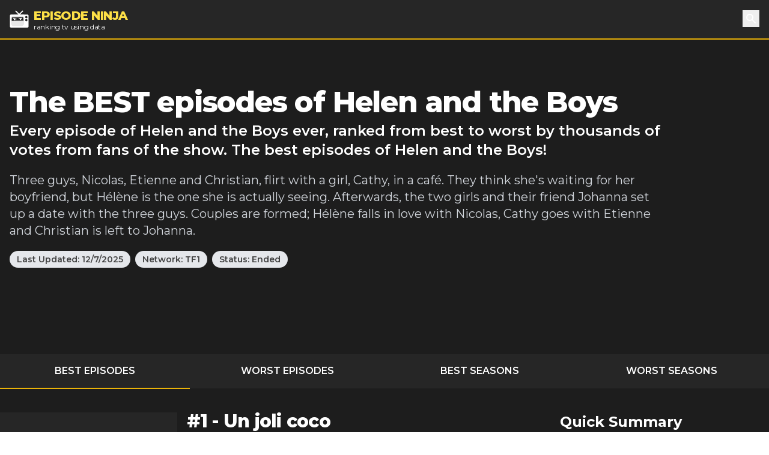

--- FILE ---
content_type: text/html; charset=utf-8
request_url: https://episode.ninja/series/helen-and-the-boys
body_size: 9412
content:
<!DOCTYPE html><html lang="en"><head><title>The BEST episodes of Helen and the Boys | Episode Ninja</title><meta charSet="utf-8"/><meta name="viewport" content="initial-scale=1.0, width=device-width"/><meta name="description" content="Every episode of Helen and the Boys ever, ranked from best to worst by thousands of votes from fans of the show. The best episodes of Helen and the Boys!"/><meta name="og:title" content="The BEST episodes of Helen and the Boys"/><meta name="og:description" content="Every episode of Helen and the Boys ever, ranked from best to worst by thousands of votes from fans of the show. The best episodes of Helen and the Boys!"/><meta name="twitter:title" content="The BEST episodes of Helen and the Boys"/><meta name="twitter:site" content="@theepisodeninja"/><meta name="og:image" content="https://episode.ninja/api/og?title=The%20BEST%20episodes%20of%20Helen%20and%20the%20Boys"/><meta name="twitter:image" content=""/><meta name="twitter:card" content="summary_large_image"/><meta name="fo-verify" content="5dd3759a-536e-43d2-8ca1-0bfeee0cf2ad"/><meta name="next-head-count" content="12"/><script async="" src="https://www.googletagmanager.com/gtag/js?id=G-104SP4S1KF"></script><script>
            window.dataLayer = window.dataLayer || [];
            function gtag(){dataLayer.push(arguments);}
            gtag('js', new Date());
            gtag('config', 'G-104SP4S1KF', {
              page_path: window.location.pathname,
            });
          </script><link rel="preload" href="/_next/static/media/904be59b21bd51cb-s.p.woff2" as="font" type="font/woff2" crossorigin="anonymous" data-next-font="size-adjust"/><link rel="preload" href="/_next/static/css/418f17e018a3aa2c.css" as="style"/><link rel="stylesheet" href="/_next/static/css/418f17e018a3aa2c.css" data-n-g=""/><noscript data-n-css=""></noscript><script defer="" nomodule="" src="/_next/static/chunks/polyfills-42372ed130431b0a.js"></script><script src="/_next/static/chunks/webpack-0394cfaff2b5e9ba.js" defer=""></script><script src="/_next/static/chunks/framework-da2dd65caaea2677.js" defer=""></script><script src="/_next/static/chunks/main-d94dbc1d0f6a7c8a.js" defer=""></script><script src="/_next/static/chunks/pages/_app-e4121494dd5b9ccc.js" defer=""></script><script src="/_next/static/chunks/17-730d0faca4e34a0b.js" defer=""></script><script src="/_next/static/chunks/675-a017e9e2fa25fd0e.js" defer=""></script><script src="/_next/static/chunks/161-ecb69d555b493f1b.js" defer=""></script><script src="/_next/static/chunks/439-5eea4cf54a4c0d7d.js" defer=""></script><script src="/_next/static/chunks/pages/series/%5B...slug%5D-eb90bf0350c55863.js" defer=""></script><script src="/_next/static/SyKuHPH-iDTtSGltLaoZc/_buildManifest.js" defer=""></script><script src="/_next/static/SyKuHPH-iDTtSGltLaoZc/_ssgManifest.js" defer=""></script></head><body><div id="__next"><main class="__className_069ab3"><div class="bg-gray-800"><header><nav class="bg-gray-800 border-b-2 border-yellow-500"><div class="container px-4 mx-auto"><div class="flex items-center justify-between h-16"><div class="flex items-center"><a class="flex items-center flex-shrink-0 text-white mr-6" href="/"><img class="fill-current h-8 w-8 mr-2" src="/logo.svg" alt="Episode Ninja" width="32" height="32"/><div><div class="font-extrabold uppercase text-xl tracking-tight leading-tight text-yellow-300">Episode Ninja</div><small class="tracking-tight leading-none block text-xs">ranking tv using data</small></div></a></div><div class="relative"><button class="text-base text-white font-medium focus:outline-none p-1" id="headlessui-popover-button-undefined" type="button" aria-expanded="false"><svg xmlns="http://www.w3.org/2000/svg" viewBox="0 0 20 20" fill="currentColor" aria-hidden="true" class="h-5 w-5"><path fill-rule="evenodd" d="M8 4a4 4 0 100 8 4 4 0 000-8zM2 8a6 6 0 1110.89 3.476l4.817 4.817a1 1 0 01-1.414 1.414l-4.816-4.816A6 6 0 012 8z" clip-rule="evenodd"></path></svg><span class="sr-only">Search</span></button></div></div></div></nav></header><div class="relative bg-gray-900"><div class="max-w-screen-2xl mx-auto"><div class="relative z-10 pt-4 bg-gray-900 sm:pt-12 lg:w-full lg:pt-20 lg:pr-4"><div class="mx-auto max-w-screen-xl px-4 sm:text-center lg:text-left flex flex-col md:flex-row md:space-x-4"><div class=""><h1 class="text-2xl tracking-tight leading-6 md:leading-8 sm:leading-none font-extrabold sm:text-3xl md:text-4xl lg:text-5xl text-white mb-2">The BEST episodes of Helen and the Boys</h1><h2 class="text-md sm:text-lg md:text-xl lg:text-2xl leading-tight text-white font-semibold">Every episode of Helen and the Boys ever, ranked from best to worst by thousands of votes from fans of the show. The best episodes of Helen and the Boys!</h2><p class="my-3 leading-tight text-sm sm:text-base text-gray-300 sm:my-5 sm:text-lg sm:mx-auto md:text-xl lg:mx-0">Three guys, Nicolas, Etienne and Christian, flirt with a girl, Cathy, in a café. They think she&#x27;s waiting for her boyfriend, but Hélène is the one she is actually seeing. Afterwards, the two girls and their friend Johanna set up a date with the three guys. Couples are formed; Hélène falls in love with Nicolas, Cathy goes with Etienne and Christian is left to Johanna.</p><div class="mb-4"><span class="inline-block bg-gray-200 rounded-full px-3 py-1 text-xs md:text-sm font-semibold text-gray-700 mr-2 mb-2 md:mb-0">Last Updated:<!-- --> <!-- -->12/7/2025</span><a class="inline-block bg-gray-200 rounded-full px-3 py-1 text-xs md:text-sm font-semibold text-gray-700 mr-2" href="/networks/tf1">Network: <!-- -->TF1</a><span class="inline-block bg-gray-200 rounded-full px-3 py-1 text-xs md:text-sm font-semibold text-gray-700 mr-2 mb-2 md:mb-0">Status: <!-- -->Ended</span></div></div><div class="md:w-4/12 md:h-64"><div id="nitro-content-1-mobile" class="mobile-ad md:hidden"></div><div id="nitro-content-1" class="hidden md:block"></div></div></div><div class="container mx-auto h-20 md:h-32"></div></div></div></div><div class="bg-gray-800"><div class="container mx-auto"><ul class="flex text-center uppercase text-white font-semibold text-xs md:text-base"><li class="flex-1 -mb-px mr-1"><a class="block p-2 md:p-4 border-yellow-500 border-b-2" href="/series/helen-and-the-boys">Best Episodes</a></li><li class="flex-1 -mb-px mr-1"><a class="block p-2 md:p-4 border-yellow-500 " href="/series/helen-and-the-boys/worst-episodes">Worst Episodes</a></li><li class="flex-1 mr-1"><a class="block p-2 md:p-4 border-yellow-500 " href="/series/helen-and-the-boys/best-seasons">Best Seasons</a></li><li class="flex-1 -mb-px mr-1"><a class="block p-2 md:p-4 border-yellow-500 " href="/series/helen-and-the-boys/worst-seasons">Worst Seasons</a></li></ul></div></div><div class="bg-gray-900"><div class="container mx-auto pt-4 sm:pt-10"><div class="flex flex-wrap"><div class="w-full lg:flex-1"><div><div class="text-white mb-10 flex flex-wrap sm:-mx-2"><div class="w-full sm:w-1/2 md:w-1/3 sm:px-2"><div class="image-wrapper border-b-2 border-yellow-500 bg-gray-800"><div class="w-full h-[150px] justify-center items-center hidden sm:flex"><img class="fill-current h-8 w-8 mr-2" src="/logo.svg" alt="Episode Ninja" width="64" height="64"/></div></div><div class="bg-gray-800 px-4 md:px-2 py-2 mb-4 md:mb-0 text-lg font-bold leading-none flex content-between"><img src="/star.svg" alt="star" width="18" height="18" class="mr-1"/><div class="pr-2 mr-2 border-r">8.00</div><div class="flex-1">2<!-- --> votes</div><div class="-mr-2" style="display:flex"><button class="-my-2 px-2 bg-gray-200 text-gray-700 font-bold text-sm">Rate Now</button></div></div></div><div class="w-full sm:w-1/2 md:w-2/3 px-6 md:px-2"><h2 class="text-2xl tracking-tight leading-8 sm:leading-none font-extrabold sm:text-3xl mb-0">#<!-- -->1<!-- --> - <!-- -->Un joli coco</h2><h3 class="text-md mb-2"><a class="underline" href="/series/helen-and-the-boys/season-1">Season <!-- -->1</a> <!-- -->- Episode <!-- -->28<!-- --> - Aired<!-- --> <!-- -->6/26/1992</h3><p class="mb-8"></p><span class="text-lg font-bold mr-2">Watch Now:</span><a href="https://www.amazon.com/dp/B0FWY7RWMD?tag=episodeninja-20&amp;linkCode=osi&amp;th=1&amp;psc=1" rel="noopener" class="text-black font-bold py-1 px-3 mr-2 rounded" style="background-color:#ff9900">Amazon</a></div></div></div><div><div class="text-white mb-10 flex flex-wrap sm:-mx-2"><div class="w-full sm:w-1/2 md:w-1/3 sm:px-2"><div class="image-wrapper border-b-2 border-yellow-500 bg-gray-800"><div class="w-full h-[150px] justify-center items-center hidden sm:flex"><img class="fill-current h-8 w-8 mr-2" src="/logo.svg" alt="Episode Ninja" width="64" height="64"/></div></div><div class="bg-gray-800 px-4 md:px-2 py-2 mb-4 md:mb-0 text-lg font-bold leading-none flex content-between"><img src="/star.svg" alt="star" width="18" height="18" class="mr-1"/><div class="pr-2 mr-2 border-r">8.00</div><div class="flex-1">2<!-- --> votes</div><div class="-mr-2" style="display:flex"><button class="-my-2 px-2 bg-gray-200 text-gray-700 font-bold text-sm">Rate Now</button></div></div></div><div class="w-full sm:w-1/2 md:w-2/3 px-6 md:px-2"><h2 class="text-2xl tracking-tight leading-8 sm:leading-none font-extrabold sm:text-3xl mb-0">#<!-- -->2<!-- --> - <!-- -->Les nouveaux</h2><h3 class="text-md mb-2"><a class="underline" href="/series/helen-and-the-boys/season-1">Season <!-- -->1</a> <!-- -->- Episode <!-- -->69<!-- --> - Aired<!-- --> <!-- -->11/16/1992</h3><p class="mb-8"></p><span class="text-lg font-bold mr-2">Watch Now:</span><a href="https://www.amazon.com/dp/B09SG3WL5D?tag=episodeninja-20&amp;linkCode=osi&amp;th=1&amp;psc=1" rel="noopener" class="text-black font-bold py-1 px-3 mr-2 rounded" style="background-color:#ff9900">Amazon</a></div></div></div><div><div class="text-white mb-10 flex flex-wrap sm:-mx-2"><div class="w-full sm:w-1/2 md:w-1/3 sm:px-2"><div class="image-wrapper border-b-2 border-yellow-500 bg-gray-800"><div class="w-full h-[150px] justify-center items-center hidden sm:flex"><img class="fill-current h-8 w-8 mr-2" src="/logo.svg" alt="Episode Ninja" width="64" height="64"/></div></div><div class="bg-gray-800 px-4 md:px-2 py-2 mb-4 md:mb-0 text-lg font-bold leading-none flex content-between"><img src="/star.svg" alt="star" width="18" height="18" class="mr-1"/><div class="pr-2 mr-2 border-r">8.00</div><div class="flex-1">2<!-- --> votes</div><div class="-mr-2" style="display:flex"><button class="-my-2 px-2 bg-gray-200 text-gray-700 font-bold text-sm">Rate Now</button></div></div></div><div class="w-full sm:w-1/2 md:w-2/3 px-6 md:px-2"><h2 class="text-2xl tracking-tight leading-8 sm:leading-none font-extrabold sm:text-3xl mb-0">#<!-- -->3<!-- --> - <!-- -->Une drôle de nouvelle</h2><h3 class="text-md mb-2"><a class="underline" href="/series/helen-and-the-boys/season-1">Season <!-- -->1</a> <!-- -->- Episode <!-- -->15<!-- --> - Aired<!-- --> <!-- -->6/4/1992</h3><p class="mb-8"></p><span class="text-lg font-bold mr-2">Watch Now:</span><a href="https://www.amazon.com/dp/B0B8T44RZZ?tag=episodeninja-20&amp;linkCode=osi&amp;th=1&amp;psc=1" rel="noopener" class="text-black font-bold py-1 px-3 mr-2 rounded" style="background-color:#ff9900">Amazon</a></div></div></div><div><div class="text-white mb-10 flex flex-wrap sm:-mx-2"><div class="w-full sm:w-1/2 md:w-1/3 sm:px-2"><div class="image-wrapper border-b-2 border-yellow-500 bg-gray-800"><div class="w-full h-[150px] justify-center items-center hidden sm:flex"><img class="fill-current h-8 w-8 mr-2" src="/logo.svg" alt="Episode Ninja" width="64" height="64"/></div></div><div class="bg-gray-800 px-4 md:px-2 py-2 mb-4 md:mb-0 text-lg font-bold leading-none flex content-between"><img src="/star.svg" alt="star" width="18" height="18" class="mr-1"/><div class="pr-2 mr-2 border-r">7.50</div><div class="flex-1">2<!-- --> votes</div><div class="-mr-2" style="display:flex"><button class="-my-2 px-2 bg-gray-200 text-gray-700 font-bold text-sm">Rate Now</button></div></div></div><div class="w-full sm:w-1/2 md:w-2/3 px-6 md:px-2"><h2 class="text-2xl tracking-tight leading-8 sm:leading-none font-extrabold sm:text-3xl mb-0">#<!-- -->4<!-- --> - <!-- -->Un ingénieur en or massif</h2><h3 class="text-md mb-2"><a class="underline" href="/series/helen-and-the-boys/season-1">Season <!-- -->1</a> <!-- -->- Episode <!-- -->52<!-- --> - Aired<!-- --> <!-- -->10/16/1992</h3><p class="mb-8"></p><span class="text-lg font-bold mr-2">Watch Now:</span><a href="https://www.amazon.com/dp/B0CZTFYCSF?tag=episodeninja-20&amp;linkCode=osi&amp;th=1&amp;psc=1" rel="noopener" class="text-black font-bold py-1 px-3 mr-2 rounded" style="background-color:#ff9900">Amazon</a></div></div><div class="pt-8 mb-12"><div id="nitro-content-2-mobile" class="mobile-ad md:hidden"></div><div id="nitro-content-2" class="hidden md:block"></div></div></div><div><div class="text-white mb-10 flex flex-wrap sm:-mx-2"><div class="w-full sm:w-1/2 md:w-1/3 sm:px-2"><div class="image-wrapper border-b-2 border-yellow-500 bg-gray-800"><div class="w-full h-[150px] justify-center items-center hidden sm:flex"><img class="fill-current h-8 w-8 mr-2" src="/logo.svg" alt="Episode Ninja" width="64" height="64"/></div></div><div class="bg-gray-800 px-4 md:px-2 py-2 mb-4 md:mb-0 text-lg font-bold leading-none flex content-between"><img src="/star.svg" alt="star" width="18" height="18" class="mr-1"/><div class="pr-2 mr-2 border-r">7.50</div><div class="flex-1">2<!-- --> votes</div><div class="-mr-2" style="display:flex"><button class="-my-2 px-2 bg-gray-200 text-gray-700 font-bold text-sm">Rate Now</button></div></div></div><div class="w-full sm:w-1/2 md:w-2/3 px-6 md:px-2"><h2 class="text-2xl tracking-tight leading-8 sm:leading-none font-extrabold sm:text-3xl mb-0">#<!-- -->5<!-- --> - <!-- -->Une place à prendre</h2><h3 class="text-md mb-2"><a class="underline" href="/series/helen-and-the-boys/season-1">Season <!-- -->1</a> <!-- -->- Episode <!-- -->70<!-- --> - Aired<!-- --> <!-- -->11/17/1992</h3><p class="mb-8"></p></div></div></div><div><div class="text-white mb-10 flex flex-wrap sm:-mx-2"><div class="w-full sm:w-1/2 md:w-1/3 sm:px-2"><div class="image-wrapper border-b-2 border-yellow-500 bg-gray-800"><div class="w-full h-[150px] justify-center items-center hidden sm:flex"><img class="fill-current h-8 w-8 mr-2" src="/logo.svg" alt="Episode Ninja" width="64" height="64"/></div></div><div class="bg-gray-800 px-4 md:px-2 py-2 mb-4 md:mb-0 text-lg font-bold leading-none flex content-between"><img src="/star.svg" alt="star" width="18" height="18" class="mr-1"/><div class="pr-2 mr-2 border-r">7.50</div><div class="flex-1">2<!-- --> votes</div><div class="-mr-2" style="display:flex"><button class="-my-2 px-2 bg-gray-200 text-gray-700 font-bold text-sm">Rate Now</button></div></div></div><div class="w-full sm:w-1/2 md:w-2/3 px-6 md:px-2"><h2 class="text-2xl tracking-tight leading-8 sm:leading-none font-extrabold sm:text-3xl mb-0">#<!-- -->6<!-- --> - <!-- -->La Finlande</h2><h3 class="text-md mb-2"><a class="underline" href="/series/helen-and-the-boys/season-1">Season <!-- -->1</a> <!-- -->- Episode <!-- -->68<!-- --> - Aired<!-- --> <!-- -->11/13/1992</h3><p class="mb-8"></p><span class="text-lg font-bold mr-2">Watch Now:</span><a href="https://www.amazon.com/dp/B0FC3ZMRD3?tag=episodeninja-20&amp;linkCode=osi&amp;th=1&amp;psc=1" rel="noopener" class="text-black font-bold py-1 px-3 mr-2 rounded" style="background-color:#ff9900">Amazon</a></div></div></div><div><div class="text-white mb-10 flex flex-wrap sm:-mx-2"><div class="w-full sm:w-1/2 md:w-1/3 sm:px-2"><div class="image-wrapper border-b-2 border-yellow-500 bg-gray-800"><div class="w-full h-[150px] justify-center items-center hidden sm:flex"><img class="fill-current h-8 w-8 mr-2" src="/logo.svg" alt="Episode Ninja" width="64" height="64"/></div></div><div class="bg-gray-800 px-4 md:px-2 py-2 mb-4 md:mb-0 text-lg font-bold leading-none flex content-between"><img src="/star.svg" alt="star" width="18" height="18" class="mr-1"/><div class="pr-2 mr-2 border-r">7.50</div><div class="flex-1">2<!-- --> votes</div><div class="-mr-2" style="display:flex"><button class="-my-2 px-2 bg-gray-200 text-gray-700 font-bold text-sm">Rate Now</button></div></div></div><div class="w-full sm:w-1/2 md:w-2/3 px-6 md:px-2"><h2 class="text-2xl tracking-tight leading-8 sm:leading-none font-extrabold sm:text-3xl mb-0">#<!-- -->7<!-- --> - <!-- -->Une amie d&#x27;enfance</h2><h3 class="text-md mb-2"><a class="underline" href="/series/helen-and-the-boys/season-1">Season <!-- -->1</a> <!-- -->- Episode <!-- -->64<!-- --> - Aired<!-- --> <!-- -->11/6/1992</h3><p class="mb-8"></p><span class="text-lg font-bold mr-2">Watch Now:</span><a href="https://www.amazon.com/dp/B007QJ90CC?tag=episodeninja-20&amp;linkCode=osi&amp;th=1&amp;psc=1" rel="noopener" class="text-black font-bold py-1 px-3 mr-2 rounded" style="background-color:#ff9900">Amazon</a></div></div></div><div><div class="text-white mb-10 flex flex-wrap sm:-mx-2"><div class="w-full sm:w-1/2 md:w-1/3 sm:px-2"><div class="image-wrapper border-b-2 border-yellow-500 bg-gray-800"><div class="w-full h-[150px] justify-center items-center hidden sm:flex"><img class="fill-current h-8 w-8 mr-2" src="/logo.svg" alt="Episode Ninja" width="64" height="64"/></div></div><div class="bg-gray-800 px-4 md:px-2 py-2 mb-4 md:mb-0 text-lg font-bold leading-none flex content-between"><img src="/star.svg" alt="star" width="18" height="18" class="mr-1"/><div class="pr-2 mr-2 border-r">7.50</div><div class="flex-1">2<!-- --> votes</div><div class="-mr-2" style="display:flex"><button class="-my-2 px-2 bg-gray-200 text-gray-700 font-bold text-sm">Rate Now</button></div></div></div><div class="w-full sm:w-1/2 md:w-2/3 px-6 md:px-2"><h2 class="text-2xl tracking-tight leading-8 sm:leading-none font-extrabold sm:text-3xl mb-0">#<!-- -->8<!-- --> - <!-- -->La déchéance</h2><h3 class="text-md mb-2"><a class="underline" href="/series/helen-and-the-boys/season-1">Season <!-- -->1</a> <!-- -->- Episode <!-- -->55<!-- --> - Aired<!-- --> <!-- -->10/22/1992</h3><p class="mb-8"></p><span class="text-lg font-bold mr-2">Watch Now:</span><a href="https://www.amazon.com/dp/B0CGMF7NVS?tag=episodeninja-20&amp;linkCode=osi&amp;th=1&amp;psc=1" rel="noopener" class="text-black font-bold py-1 px-3 mr-2 rounded" style="background-color:#ff9900">Amazon</a></div></div><div class="pt-8 mb-12"><div id="nitro-content-3-mobile" class="mobile-ad md:hidden"></div><div id="nitro-content-3" class="hidden md:block"></div></div></div><div><div class="text-white mb-10 flex flex-wrap sm:-mx-2"><div class="w-full sm:w-1/2 md:w-1/3 sm:px-2"><div class="image-wrapper border-b-2 border-yellow-500 bg-gray-800"><div class="w-full h-[150px] justify-center items-center hidden sm:flex"><img class="fill-current h-8 w-8 mr-2" src="/logo.svg" alt="Episode Ninja" width="64" height="64"/></div></div><div class="bg-gray-800 px-4 md:px-2 py-2 mb-4 md:mb-0 text-lg font-bold leading-none flex content-between"><img src="/star.svg" alt="star" width="18" height="18" class="mr-1"/><div class="pr-2 mr-2 border-r">7.50</div><div class="flex-1">2<!-- --> votes</div><div class="-mr-2" style="display:flex"><button class="-my-2 px-2 bg-gray-200 text-gray-700 font-bold text-sm">Rate Now</button></div></div></div><div class="w-full sm:w-1/2 md:w-2/3 px-6 md:px-2"><h2 class="text-2xl tracking-tight leading-8 sm:leading-none font-extrabold sm:text-3xl mb-0">#<!-- -->9<!-- --> - <!-- -->Le mensonge</h2><h3 class="text-md mb-2"><a class="underline" href="/series/helen-and-the-boys/season-1">Season <!-- -->1</a> <!-- -->- Episode <!-- -->54<!-- --> - Aired<!-- --> <!-- -->10/20/1992</h3><p class="mb-8"></p><span class="text-lg font-bold mr-2">Watch Now:</span><a href="https://www.amazon.com/dp/B0G4HJHH2V?tag=episodeninja-20&amp;linkCode=osi&amp;th=1&amp;psc=1" rel="noopener" class="text-black font-bold py-1 px-3 mr-2 rounded" style="background-color:#ff9900">Amazon</a></div></div></div><div><div class="text-white mb-10 flex flex-wrap sm:-mx-2"><div class="w-full sm:w-1/2 md:w-1/3 sm:px-2"><div class="image-wrapper border-b-2 border-yellow-500 bg-gray-800"><div class="w-full h-[150px] justify-center items-center hidden sm:flex"><img class="fill-current h-8 w-8 mr-2" src="/logo.svg" alt="Episode Ninja" width="64" height="64"/></div></div><div class="bg-gray-800 px-4 md:px-2 py-2 mb-4 md:mb-0 text-lg font-bold leading-none flex content-between"><img src="/star.svg" alt="star" width="18" height="18" class="mr-1"/><div class="pr-2 mr-2 border-r">7.50</div><div class="flex-1">2<!-- --> votes</div><div class="-mr-2" style="display:flex"><button class="-my-2 px-2 bg-gray-200 text-gray-700 font-bold text-sm">Rate Now</button></div></div></div><div class="w-full sm:w-1/2 md:w-2/3 px-6 md:px-2"><h2 class="text-2xl tracking-tight leading-8 sm:leading-none font-extrabold sm:text-3xl mb-0">#<!-- -->10<!-- --> - <!-- -->Cédric</h2><h3 class="text-md mb-2"><a class="underline" href="/series/helen-and-the-boys/season-1">Season <!-- -->1</a> <!-- -->- Episode <!-- -->47<!-- --> - Aired<!-- --> <!-- -->10/8/1992</h3><p class="mb-8"></p><span class="text-lg font-bold mr-2">Watch Now:</span><a href="https://www.amazon.com/dp/B0CGMF7NVS?tag=episodeninja-20&amp;linkCode=osi&amp;th=1&amp;psc=1" rel="noopener" class="text-black font-bold py-1 px-3 mr-2 rounded" style="background-color:#ff9900">Amazon</a></div></div></div><div><div class="text-white mb-10 flex flex-wrap sm:-mx-2"><div class="w-full sm:w-1/2 md:w-1/3 sm:px-2"><div class="image-wrapper border-b-2 border-yellow-500 bg-gray-800"><div class="w-full h-[150px] justify-center items-center hidden sm:flex"><img class="fill-current h-8 w-8 mr-2" src="/logo.svg" alt="Episode Ninja" width="64" height="64"/></div></div><div class="bg-gray-800 px-4 md:px-2 py-2 mb-4 md:mb-0 text-lg font-bold leading-none flex content-between"><img src="/star.svg" alt="star" width="18" height="18" class="mr-1"/><div class="pr-2 mr-2 border-r">7.50</div><div class="flex-1">2<!-- --> votes</div><div class="-mr-2" style="display:flex"><button class="-my-2 px-2 bg-gray-200 text-gray-700 font-bold text-sm">Rate Now</button></div></div></div><div class="w-full sm:w-1/2 md:w-2/3 px-6 md:px-2"><h2 class="text-2xl tracking-tight leading-8 sm:leading-none font-extrabold sm:text-3xl mb-0">#<!-- -->11<!-- --> - <!-- -->Le départ</h2><h3 class="text-md mb-2"><a class="underline" href="/series/helen-and-the-boys/season-1">Season <!-- -->1</a> <!-- -->- Episode <!-- -->46<!-- --> - Aired<!-- --> <!-- -->10/6/1992</h3><p class="mb-8"></p><span class="text-lg font-bold mr-2">Watch Now:</span><a href="https://www.amazon.com/dp/B0CGMF7NVS?tag=episodeninja-20&amp;linkCode=osi&amp;th=1&amp;psc=1" rel="noopener" class="text-black font-bold py-1 px-3 mr-2 rounded" style="background-color:#ff9900">Amazon</a></div></div></div><div><div class="text-white mb-10 flex flex-wrap sm:-mx-2"><div class="w-full sm:w-1/2 md:w-1/3 sm:px-2"><div class="image-wrapper border-b-2 border-yellow-500 bg-gray-800"><div class="w-full h-[150px] justify-center items-center hidden sm:flex"><img class="fill-current h-8 w-8 mr-2" src="/logo.svg" alt="Episode Ninja" width="64" height="64"/></div></div><div class="bg-gray-800 px-4 md:px-2 py-2 mb-4 md:mb-0 text-lg font-bold leading-none flex content-between"><img src="/star.svg" alt="star" width="18" height="18" class="mr-1"/><div class="pr-2 mr-2 border-r">7.50</div><div class="flex-1">2<!-- --> votes</div><div class="-mr-2" style="display:flex"><button class="-my-2 px-2 bg-gray-200 text-gray-700 font-bold text-sm">Rate Now</button></div></div></div><div class="w-full sm:w-1/2 md:w-2/3 px-6 md:px-2"><h2 class="text-2xl tracking-tight leading-8 sm:leading-none font-extrabold sm:text-3xl mb-0">#<!-- -->12<!-- --> - <!-- -->L&#x27;ouragan du Texas</h2><h3 class="text-md mb-2"><a class="underline" href="/series/helen-and-the-boys/season-1">Season <!-- -->1</a> <!-- -->- Episode <!-- -->44<!-- --> - Aired<!-- --> <!-- -->10/2/1992</h3><p class="mb-8"></p><span class="text-lg font-bold mr-2">Watch Now:</span><a href="https://www.amazon.com/dp/B088S6JX1V?tag=episodeninja-20&amp;linkCode=osi&amp;th=1&amp;psc=1" rel="noopener" class="text-black font-bold py-1 px-3 mr-2 rounded" style="background-color:#ff9900">Amazon</a></div></div><div class="pt-8 mb-12"><div id="nitro-content-4-mobile" class="mobile-ad md:hidden"></div><div id="nitro-content-4" class="hidden md:block"></div></div></div><div><div class="text-white mb-10 flex flex-wrap sm:-mx-2"><div class="w-full sm:w-1/2 md:w-1/3 sm:px-2"><div class="image-wrapper border-b-2 border-yellow-500 bg-gray-800"><div class="w-full h-[150px] justify-center items-center hidden sm:flex"><img class="fill-current h-8 w-8 mr-2" src="/logo.svg" alt="Episode Ninja" width="64" height="64"/></div></div><div class="bg-gray-800 px-4 md:px-2 py-2 mb-4 md:mb-0 text-lg font-bold leading-none flex content-between"><img src="/star.svg" alt="star" width="18" height="18" class="mr-1"/><div class="pr-2 mr-2 border-r">7.50</div><div class="flex-1">2<!-- --> votes</div><div class="-mr-2" style="display:flex"><button class="-my-2 px-2 bg-gray-200 text-gray-700 font-bold text-sm">Rate Now</button></div></div></div><div class="w-full sm:w-1/2 md:w-2/3 px-6 md:px-2"><h2 class="text-2xl tracking-tight leading-8 sm:leading-none font-extrabold sm:text-3xl mb-0">#<!-- -->13<!-- --> - <!-- -->La rougeole</h2><h3 class="text-md mb-2"><a class="underline" href="/series/helen-and-the-boys/season-1">Season <!-- -->1</a> <!-- -->- Episode <!-- -->43<!-- --> - Aired<!-- --> <!-- -->10/1/1992</h3><p class="mb-8"></p><span class="text-lg font-bold mr-2">Watch Now:</span><a href="https://www.amazon.com/dp/B0FWY7RWMD?tag=episodeninja-20&amp;linkCode=osi&amp;th=1&amp;psc=1" rel="noopener" class="text-black font-bold py-1 px-3 mr-2 rounded" style="background-color:#ff9900">Amazon</a></div></div></div><div><div class="text-white mb-10 flex flex-wrap sm:-mx-2"><div class="w-full sm:w-1/2 md:w-1/3 sm:px-2"><div class="image-wrapper border-b-2 border-yellow-500 bg-gray-800"><div class="w-full h-[150px] justify-center items-center hidden sm:flex"><img class="fill-current h-8 w-8 mr-2" src="/logo.svg" alt="Episode Ninja" width="64" height="64"/></div></div><div class="bg-gray-800 px-4 md:px-2 py-2 mb-4 md:mb-0 text-lg font-bold leading-none flex content-between"><img src="/star.svg" alt="star" width="18" height="18" class="mr-1"/><div class="pr-2 mr-2 border-r">7.50</div><div class="flex-1">2<!-- --> votes</div><div class="-mr-2" style="display:flex"><button class="-my-2 px-2 bg-gray-200 text-gray-700 font-bold text-sm">Rate Now</button></div></div></div><div class="w-full sm:w-1/2 md:w-2/3 px-6 md:px-2"><h2 class="text-2xl tracking-tight leading-8 sm:leading-none font-extrabold sm:text-3xl mb-0">#<!-- -->14<!-- --> - <!-- -->Une nouvelle vie</h2><h3 class="text-md mb-2"><a class="underline" href="/series/helen-and-the-boys/season-1">Season <!-- -->1</a> <!-- -->- Episode <!-- -->34<!-- --> - Aired<!-- --> <!-- -->9/15/1992</h3><p class="mb-8"></p><span class="text-lg font-bold mr-2">Watch Now:</span><a href="https://www.amazon.com/dp/B09N7MZRF6?tag=episodeninja-20&amp;linkCode=osi&amp;th=1&amp;psc=1" rel="noopener" class="text-black font-bold py-1 px-3 mr-2 rounded" style="background-color:#ff9900">Amazon</a></div></div></div><div><div class="text-white mb-10 flex flex-wrap sm:-mx-2"><div class="w-full sm:w-1/2 md:w-1/3 sm:px-2"><div class="image-wrapper border-b-2 border-yellow-500 bg-gray-800"><div class="w-full h-[150px] justify-center items-center hidden sm:flex"><img class="fill-current h-8 w-8 mr-2" src="/logo.svg" alt="Episode Ninja" width="64" height="64"/></div></div><div class="bg-gray-800 px-4 md:px-2 py-2 mb-4 md:mb-0 text-lg font-bold leading-none flex content-between"><img src="/star.svg" alt="star" width="18" height="18" class="mr-1"/><div class="pr-2 mr-2 border-r">7.50</div><div class="flex-1">2<!-- --> votes</div><div class="-mr-2" style="display:flex"><button class="-my-2 px-2 bg-gray-200 text-gray-700 font-bold text-sm">Rate Now</button></div></div></div><div class="w-full sm:w-1/2 md:w-2/3 px-6 md:px-2"><h2 class="text-2xl tracking-tight leading-8 sm:leading-none font-extrabold sm:text-3xl mb-0">#<!-- -->15<!-- --> - <!-- -->Double jeu</h2><h3 class="text-md mb-2"><a class="underline" href="/series/helen-and-the-boys/season-1">Season <!-- -->1</a> <!-- -->- Episode <!-- -->31<!-- --> - Aired<!-- --> <!-- -->9/10/1992</h3><p class="mb-8"></p><span class="text-lg font-bold mr-2">Watch Now:</span><a href="https://www.amazon.com/dp/B0C8XRZ16Q?tag=episodeninja-20&amp;linkCode=osi&amp;th=1&amp;psc=1" rel="noopener" class="text-black font-bold py-1 px-3 mr-2 rounded" style="background-color:#ff9900">Amazon</a></div></div></div><div><div class="text-white mb-10 flex flex-wrap sm:-mx-2"><div class="w-full sm:w-1/2 md:w-1/3 sm:px-2"><div class="image-wrapper border-b-2 border-yellow-500 bg-gray-800"><div class="w-full h-[150px] justify-center items-center hidden sm:flex"><img class="fill-current h-8 w-8 mr-2" src="/logo.svg" alt="Episode Ninja" width="64" height="64"/></div></div><div class="bg-gray-800 px-4 md:px-2 py-2 mb-4 md:mb-0 text-lg font-bold leading-none flex content-between"><img src="/star.svg" alt="star" width="18" height="18" class="mr-1"/><div class="pr-2 mr-2 border-r">7.50</div><div class="flex-1">2<!-- --> votes</div><div class="-mr-2" style="display:flex"><button class="-my-2 px-2 bg-gray-200 text-gray-700 font-bold text-sm">Rate Now</button></div></div></div><div class="w-full sm:w-1/2 md:w-2/3 px-6 md:px-2"><h2 class="text-2xl tracking-tight leading-8 sm:leading-none font-extrabold sm:text-3xl mb-0">#<!-- -->16<!-- --> - <!-- -->Encore Un Garçon</h2><h3 class="text-md mb-2"><a class="underline" href="/series/helen-and-the-boys/season-1">Season <!-- -->1</a> <!-- -->- Episode <!-- -->3<!-- --> - Aired<!-- --> <!-- -->5/14/1992</h3><p class="mb-8"></p><span class="text-lg font-bold mr-2">Watch Now:</span><a href="https://www.amazon.com/dp/B07KX724FP?tag=episodeninja-20&amp;linkCode=osi&amp;th=1&amp;psc=1" rel="noopener" class="text-black font-bold py-1 px-3 mr-2 rounded" style="background-color:#ff9900">Amazon</a></div></div><div class="pt-8 mb-12"><div id="nitro-content-5-mobile" class="mobile-ad md:hidden"></div><div id="nitro-content-5" class="hidden md:block"></div></div></div><div><div class="text-white mb-10 flex flex-wrap sm:-mx-2"><div class="w-full sm:w-1/2 md:w-1/3 sm:px-2"><div class="image-wrapper border-b-2 border-yellow-500 bg-gray-800"><div class="w-full h-[150px] justify-center items-center hidden sm:flex"><img class="fill-current h-8 w-8 mr-2" src="/logo.svg" alt="Episode Ninja" width="64" height="64"/></div></div><div class="bg-gray-800 px-4 md:px-2 py-2 mb-4 md:mb-0 text-lg font-bold leading-none flex content-between"><img src="/star.svg" alt="star" width="18" height="18" class="mr-1"/><div class="pr-2 mr-2 border-r">7.50</div><div class="flex-1">2<!-- --> votes</div><div class="-mr-2" style="display:flex"><button class="-my-2 px-2 bg-gray-200 text-gray-700 font-bold text-sm">Rate Now</button></div></div></div><div class="w-full sm:w-1/2 md:w-2/3 px-6 md:px-2"><h2 class="text-2xl tracking-tight leading-8 sm:leading-none font-extrabold sm:text-3xl mb-0">#<!-- -->17<!-- --> - <!-- -->Le Rêve Prémonitoire</h2><h3 class="text-md mb-2"><a class="underline" href="/series/helen-and-the-boys/season-1">Season <!-- -->1</a> <!-- -->- Episode <!-- -->4<!-- --> - Aired<!-- --> <!-- -->5/15/1992</h3><p class="mb-8"></p><span class="text-lg font-bold mr-2">Watch Now:</span><a href="https://www.amazon.com/dp/B00K0C9VZI?tag=episodeninja-20&amp;linkCode=osi&amp;th=1&amp;psc=1" rel="noopener" class="text-black font-bold py-1 px-3 mr-2 rounded" style="background-color:#ff9900">Amazon</a></div></div></div><div><div class="text-white mb-10 flex flex-wrap sm:-mx-2"><div class="w-full sm:w-1/2 md:w-1/3 sm:px-2"><div class="image-wrapper border-b-2 border-yellow-500 bg-gray-800"><div class="w-full h-[150px] justify-center items-center hidden sm:flex"><img class="fill-current h-8 w-8 mr-2" src="/logo.svg" alt="Episode Ninja" width="64" height="64"/></div></div><div class="bg-gray-800 px-4 md:px-2 py-2 mb-4 md:mb-0 text-lg font-bold leading-none flex content-between"><img src="/star.svg" alt="star" width="18" height="18" class="mr-1"/><div class="pr-2 mr-2 border-r">7.50</div><div class="flex-1">2<!-- --> votes</div><div class="-mr-2" style="display:flex"><button class="-my-2 px-2 bg-gray-200 text-gray-700 font-bold text-sm">Rate Now</button></div></div></div><div class="w-full sm:w-1/2 md:w-2/3 px-6 md:px-2"><h2 class="text-2xl tracking-tight leading-8 sm:leading-none font-extrabold sm:text-3xl mb-0">#<!-- -->18<!-- --> - <!-- -->Mon coeur balance</h2><h3 class="text-md mb-2"><a class="underline" href="/series/helen-and-the-boys/season-1">Season <!-- -->1</a> <!-- -->- Episode <!-- -->10<!-- --> - Aired<!-- --> <!-- -->5/26/1992</h3><p class="mb-8"></p><span class="text-lg font-bold mr-2">Watch Now:</span><a href="https://www.amazon.com/dp/B00BAK5GR6?tag=episodeninja-20&amp;linkCode=osi&amp;th=1&amp;psc=1" rel="noopener" class="text-black font-bold py-1 px-3 mr-2 rounded" style="background-color:#ff9900">Amazon</a></div></div></div><div><div class="text-white mb-10 flex flex-wrap sm:-mx-2"><div class="w-full sm:w-1/2 md:w-1/3 sm:px-2"><div class="image-wrapper border-b-2 border-yellow-500 bg-gray-800"><div class="w-full h-[150px] justify-center items-center hidden sm:flex"><img class="fill-current h-8 w-8 mr-2" src="/logo.svg" alt="Episode Ninja" width="64" height="64"/></div></div><div class="bg-gray-800 px-4 md:px-2 py-2 mb-4 md:mb-0 text-lg font-bold leading-none flex content-between"><img src="/star.svg" alt="star" width="18" height="18" class="mr-1"/><div class="pr-2 mr-2 border-r">7.50</div><div class="flex-1">2<!-- --> votes</div><div class="-mr-2" style="display:flex"><button class="-my-2 px-2 bg-gray-200 text-gray-700 font-bold text-sm">Rate Now</button></div></div></div><div class="w-full sm:w-1/2 md:w-2/3 px-6 md:px-2"><h2 class="text-2xl tracking-tight leading-8 sm:leading-none font-extrabold sm:text-3xl mb-0">#<!-- -->19<!-- --> - <!-- -->Permis de conduire</h2><h3 class="text-md mb-2"><a class="underline" href="/series/helen-and-the-boys/season-1">Season <!-- -->1</a> <!-- -->- Episode <!-- -->12<!-- --> - Aired<!-- --> <!-- -->5/29/1992</h3><p class="mb-8"></p><span class="text-lg font-bold mr-2">Watch Now:</span><a href="https://www.amazon.com/dp/B0DZHCSPXM?tag=episodeninja-20&amp;linkCode=osi&amp;th=1&amp;psc=1" rel="noopener" class="text-black font-bold py-1 px-3 mr-2 rounded" style="background-color:#ff9900">Amazon</a></div></div></div><div><div class="text-white mb-10 flex flex-wrap sm:-mx-2"><div class="w-full sm:w-1/2 md:w-1/3 sm:px-2"><div class="image-wrapper border-b-2 border-yellow-500 bg-gray-800"><div class="w-full h-[150px] justify-center items-center hidden sm:flex"><img class="fill-current h-8 w-8 mr-2" src="/logo.svg" alt="Episode Ninja" width="64" height="64"/></div></div><div class="bg-gray-800 px-4 md:px-2 py-2 mb-4 md:mb-0 text-lg font-bold leading-none flex content-between"><img src="/star.svg" alt="star" width="18" height="18" class="mr-1"/><div class="pr-2 mr-2 border-r">7.50</div><div class="flex-1">2<!-- --> votes</div><div class="-mr-2" style="display:flex"><button class="-my-2 px-2 bg-gray-200 text-gray-700 font-bold text-sm">Rate Now</button></div></div></div><div class="w-full sm:w-1/2 md:w-2/3 px-6 md:px-2"><h2 class="text-2xl tracking-tight leading-8 sm:leading-none font-extrabold sm:text-3xl mb-0">#<!-- -->20<!-- --> - <!-- -->La bonne occase</h2><h3 class="text-md mb-2"><a class="underline" href="/series/helen-and-the-boys/season-1">Season <!-- -->1</a> <!-- -->- Episode <!-- -->16<!-- --> - Aired<!-- --> <!-- -->6/5/1992</h3><p class="mb-8"></p><span class="text-lg font-bold mr-2">Watch Now:</span><a href="https://www.amazon.com/dp/B07XK1848X?tag=episodeninja-20&amp;linkCode=osi&amp;th=1&amp;psc=1" rel="noopener" class="text-black font-bold py-1 px-3 mr-2 rounded" style="background-color:#ff9900">Amazon</a></div></div><div class="pt-8 mb-12"><div id="nitro-content-6-mobile" class="mobile-ad md:hidden"></div><div id="nitro-content-6" class="hidden md:block"></div></div></div><div><div class="text-white mb-10 flex flex-wrap sm:-mx-2"><div class="w-full sm:w-1/2 md:w-1/3 sm:px-2"><div class="image-wrapper border-b-2 border-yellow-500 bg-gray-800"><div class="w-full h-[150px] justify-center items-center hidden sm:flex"><img class="fill-current h-8 w-8 mr-2" src="/logo.svg" alt="Episode Ninja" width="64" height="64"/></div></div><div class="bg-gray-800 px-4 md:px-2 py-2 mb-4 md:mb-0 text-lg font-bold leading-none flex content-between"><img src="/star.svg" alt="star" width="18" height="18" class="mr-1"/><div class="pr-2 mr-2 border-r">7.50</div><div class="flex-1">2<!-- --> votes</div><div class="-mr-2" style="display:flex"><button class="-my-2 px-2 bg-gray-200 text-gray-700 font-bold text-sm">Rate Now</button></div></div></div><div class="w-full sm:w-1/2 md:w-2/3 px-6 md:px-2"><h2 class="text-2xl tracking-tight leading-8 sm:leading-none font-extrabold sm:text-3xl mb-0">#<!-- -->21<!-- --> - <!-- -->La nuit de la danse</h2><h3 class="text-md mb-2"><a class="underline" href="/series/helen-and-the-boys/season-1">Season <!-- -->1</a> <!-- -->- Episode <!-- -->17<!-- --> - Aired<!-- --> <!-- -->6/8/1992</h3><p class="mb-8"></p><span class="text-lg font-bold mr-2">Watch Now:</span><a href="https://www.amazon.com/dp/B07176TYX6?tag=episodeninja-20&amp;linkCode=osi&amp;th=1&amp;psc=1" rel="noopener" class="text-black font-bold py-1 px-3 mr-2 rounded" style="background-color:#ff9900">Amazon</a></div></div></div><div><div class="text-white mb-10 flex flex-wrap sm:-mx-2"><div class="w-full sm:w-1/2 md:w-1/3 sm:px-2"><div class="image-wrapper border-b-2 border-yellow-500 bg-gray-800"><div class="w-full h-[150px] justify-center items-center hidden sm:flex"><img class="fill-current h-8 w-8 mr-2" src="/logo.svg" alt="Episode Ninja" width="64" height="64"/></div></div><div class="bg-gray-800 px-4 md:px-2 py-2 mb-4 md:mb-0 text-lg font-bold leading-none flex content-between"><img src="/star.svg" alt="star" width="18" height="18" class="mr-1"/><div class="pr-2 mr-2 border-r">7.50</div><div class="flex-1">2<!-- --> votes</div><div class="-mr-2" style="display:flex"><button class="-my-2 px-2 bg-gray-200 text-gray-700 font-bold text-sm">Rate Now</button></div></div></div><div class="w-full sm:w-1/2 md:w-2/3 px-6 md:px-2"><h2 class="text-2xl tracking-tight leading-8 sm:leading-none font-extrabold sm:text-3xl mb-0">#<!-- -->22<!-- --> - <!-- -->La poussière dans l&#x27;oeil</h2><h3 class="text-md mb-2"><a class="underline" href="/series/helen-and-the-boys/season-1">Season <!-- -->1</a> <!-- -->- Episode <!-- -->33<!-- --> - Aired<!-- --> <!-- -->9/14/1992</h3><p class="mb-8"></p><span class="text-lg font-bold mr-2">Watch Now:</span><a href="https://www.amazon.com/dp/B0CGMF7NVS?tag=episodeninja-20&amp;linkCode=osi&amp;th=1&amp;psc=1" rel="noopener" class="text-black font-bold py-1 px-3 mr-2 rounded" style="background-color:#ff9900">Amazon</a></div></div></div><div><div class="text-white mb-10 flex flex-wrap sm:-mx-2"><div class="w-full sm:w-1/2 md:w-1/3 sm:px-2"><div class="image-wrapper border-b-2 border-yellow-500 bg-gray-800"><div class="w-full h-[150px] justify-center items-center hidden sm:flex"><img class="fill-current h-8 w-8 mr-2" src="/logo.svg" alt="Episode Ninja" width="64" height="64"/></div></div><div class="bg-gray-800 px-4 md:px-2 py-2 mb-4 md:mb-0 text-lg font-bold leading-none flex content-between"><img src="/star.svg" alt="star" width="18" height="18" class="mr-1"/><div class="pr-2 mr-2 border-r">7.50</div><div class="flex-1">2<!-- --> votes</div><div class="-mr-2" style="display:flex"><button class="-my-2 px-2 bg-gray-200 text-gray-700 font-bold text-sm">Rate Now</button></div></div></div><div class="w-full sm:w-1/2 md:w-2/3 px-6 md:px-2"><h2 class="text-2xl tracking-tight leading-8 sm:leading-none font-extrabold sm:text-3xl mb-0">#<!-- -->23<!-- --> - <!-- -->Photo-star</h2><h3 class="text-md mb-2"><a class="underline" href="/series/helen-and-the-boys/season-1">Season <!-- -->1</a> <!-- -->- Episode <!-- -->19<!-- --> - Aired<!-- --> <!-- -->6/11/1992</h3><p class="mb-8"></p><span class="text-lg font-bold mr-2">Watch Now:</span><a href="https://www.amazon.com/dp/B08D11NRPL?tag=episodeninja-20&amp;linkCode=osi&amp;th=1&amp;psc=1" rel="noopener" class="text-black font-bold py-1 px-3 mr-2 rounded" style="background-color:#ff9900">Amazon</a></div></div></div><div><div class="text-white mb-10 flex flex-wrap sm:-mx-2"><div class="w-full sm:w-1/2 md:w-1/3 sm:px-2"><div class="image-wrapper border-b-2 border-yellow-500 bg-gray-800"><div class="w-full h-[150px] justify-center items-center hidden sm:flex"><img class="fill-current h-8 w-8 mr-2" src="/logo.svg" alt="Episode Ninja" width="64" height="64"/></div></div><div class="bg-gray-800 px-4 md:px-2 py-2 mb-4 md:mb-0 text-lg font-bold leading-none flex content-between"><img src="/star.svg" alt="star" width="18" height="18" class="mr-1"/><div class="pr-2 mr-2 border-r">7.50</div><div class="flex-1">2<!-- --> votes</div><div class="-mr-2" style="display:flex"><button class="-my-2 px-2 bg-gray-200 text-gray-700 font-bold text-sm">Rate Now</button></div></div></div><div class="w-full sm:w-1/2 md:w-2/3 px-6 md:px-2"><h2 class="text-2xl tracking-tight leading-8 sm:leading-none font-extrabold sm:text-3xl mb-0">#<!-- -->24<!-- --> - <!-- -->La course</h2><h3 class="text-md mb-2"><a class="underline" href="/series/helen-and-the-boys/season-1">Season <!-- -->1</a> <!-- -->- Episode <!-- -->22<!-- --> - Aired<!-- --> <!-- -->6/16/1992</h3><p class="mb-8"></p><span class="text-lg font-bold mr-2">Watch Now:</span><a href="https://www.amazon.com/dp/B0CGMF7NVS?tag=episodeninja-20&amp;linkCode=osi&amp;th=1&amp;psc=1" rel="noopener" class="text-black font-bold py-1 px-3 mr-2 rounded" style="background-color:#ff9900">Amazon</a></div></div><div class="pt-8 mb-12"><div id="nitro-content-7-mobile" class="mobile-ad md:hidden"></div><div id="nitro-content-7" class="hidden md:block"></div></div></div><div><div class="text-white mb-10 flex flex-wrap sm:-mx-2"><div class="w-full sm:w-1/2 md:w-1/3 sm:px-2"><div class="image-wrapper border-b-2 border-yellow-500 bg-gray-800"><div class="w-full h-[150px] justify-center items-center hidden sm:flex"><img class="fill-current h-8 w-8 mr-2" src="/logo.svg" alt="Episode Ninja" width="64" height="64"/></div></div><div class="bg-gray-800 px-4 md:px-2 py-2 mb-4 md:mb-0 text-lg font-bold leading-none flex content-between"><img src="/star.svg" alt="star" width="18" height="18" class="mr-1"/><div class="pr-2 mr-2 border-r">7.50</div><div class="flex-1">2<!-- --> votes</div><div class="-mr-2" style="display:flex"><button class="-my-2 px-2 bg-gray-200 text-gray-700 font-bold text-sm">Rate Now</button></div></div></div><div class="w-full sm:w-1/2 md:w-2/3 px-6 md:px-2"><h2 class="text-2xl tracking-tight leading-8 sm:leading-none font-extrabold sm:text-3xl mb-0">#<!-- -->25<!-- --> - <!-- -->Le mariage</h2><h3 class="text-md mb-2"><a class="underline" href="/series/helen-and-the-boys/season-1">Season <!-- -->1</a> <!-- -->- Episode <!-- -->23<!-- --> - Aired<!-- --> <!-- -->6/18/1992</h3><p class="mb-8"></p><span class="text-lg font-bold mr-2">Watch Now:</span><a href="https://www.amazon.com/dp/B0FWY7RWMD?tag=episodeninja-20&amp;linkCode=osi&amp;th=1&amp;psc=1" rel="noopener" class="text-black font-bold py-1 px-3 mr-2 rounded" style="background-color:#ff9900">Amazon</a></div></div></div><div class="text-center my-20"><button class="inline-flex items-center px-6 py-3 border border-transparent text-base font-bold rounded-md shadow-sm text-black bg-yellow-600 hover:bg-yellow-700 focus:outline-none focus:ring-2 focus:ring-offset-2 focus:ring-yellow-500">Load more episodes</button></div></div><aside class="sidebar text-white flex flex-col"><div class="px-3 sm:px-0 mb-6"><h3 class="text-2xl font-bold sm:px-0 mb-3">Quick Summary</h3>The <!-- -->best<!-- --> episodes of <!-- -->Helen and the Boys<!-- --> <!-- -->are:<ul class="list-disc pl-4"><li>Un joli coco<!-- --> <strong>S<!-- -->1<!-- -->E<!-- -->28</strong> <!-- -->rated <strong>8.00</strong></li><li>Les nouveaux<!-- --> <strong>S<!-- -->1<!-- -->E<!-- -->69</strong> <!-- -->rated <strong>8.00</strong></li><li>Une drôle de nouvelle<!-- --> <strong>S<!-- -->1<!-- -->E<!-- -->15</strong> <!-- -->rated <strong>8.00</strong></li><li>Un ingénieur en or massif<!-- --> <strong>S<!-- -->1<!-- -->E<!-- -->52</strong> <!-- -->rated <strong>7.50</strong></li><li>Une place à prendre<!-- --> <strong>S<!-- -->1<!-- -->E<!-- -->70</strong> <!-- -->rated <strong>7.50</strong></li><li>La Finlande<!-- --> <strong>S<!-- -->1<!-- -->E<!-- -->68</strong> <!-- -->rated <strong>7.50</strong></li><li>Une amie d&#x27;enfance<!-- --> <strong>S<!-- -->1<!-- -->E<!-- -->64</strong> <!-- -->rated <strong>7.50</strong></li><li>La déchéance<!-- --> <strong>S<!-- -->1<!-- -->E<!-- -->55</strong> <!-- -->rated <strong>7.50</strong></li><li>Le mensonge<!-- --> <strong>S<!-- -->1<!-- -->E<!-- -->54</strong> <!-- -->rated <strong>7.50</strong></li><li>Cédric<!-- --> <strong>S<!-- -->1<!-- -->E<!-- -->47</strong> <!-- -->rated <strong>7.50</strong></li></ul></div><div><h3 class="text-2xl font-bold px-3 sm:px-0 mb-3">Similar Shows</h3><a class="flex justify-center items-center h-40 overflow-hidden shadow-lg bg-gray-800 hover:bg-gray-700 mb-4 text-white border-t-2 border-yellow-500" href="/series/mission-impossible"><div class="px-3 py-2"><h4 class="font-bold text-2xl text-center">Mission: Impossible</h4></div></a><a class="flex justify-center items-center h-40 overflow-hidden shadow-lg bg-gray-800 hover:bg-gray-700 mb-4 text-white border-t-2 border-yellow-500" href="/series/jag"><div class="px-3 py-2"><h4 class="font-bold text-2xl text-center">JAG</h4></div></a><a class="flex justify-center items-center h-40 overflow-hidden shadow-lg bg-gray-800 hover:bg-gray-700 mb-4 text-white border-t-2 border-yellow-500" href="/series/the-colbert-report"><div class="px-3 py-2"><h4 class="font-bold text-2xl text-center">The Colbert Report</h4></div></a><a class="flex justify-center items-center h-40 overflow-hidden shadow-lg bg-gray-800 hover:bg-gray-700 mb-4 text-white border-t-2 border-yellow-500" href="/series/baywatch"><div class="px-3 py-2"><h4 class="font-bold text-2xl text-center">Baywatch</h4></div></a><a class="flex justify-center items-center h-40 overflow-hidden shadow-lg bg-gray-800 hover:bg-gray-700 mb-4 text-white border-t-2 border-yellow-500" href="/series/big-love"><div class="px-3 py-2"><h4 class="font-bold text-2xl text-center">Big Love</h4></div></a><a class="flex justify-center items-center h-40 overflow-hidden shadow-lg bg-gray-800 hover:bg-gray-700 mb-4 text-white border-t-2 border-yellow-500" href="/series/northern-exposure"><div class="px-3 py-2"><h4 class="font-bold text-2xl text-center">Northern Exposure</h4></div></a><a class="flex justify-center items-center h-40 overflow-hidden shadow-lg bg-gray-800 hover:bg-gray-700 mb-4 text-white border-t-2 border-yellow-500" href="/series/vip"><div class="px-3 py-2"><h4 class="font-bold text-2xl text-center">V.I.P.</h4></div></a><a class="flex justify-center items-center h-40 overflow-hidden shadow-lg bg-gray-800 hover:bg-gray-700 mb-4 text-white border-t-2 border-yellow-500" href="/series/highlander-the-series"><div class="px-3 py-2"><h4 class="font-bold text-2xl text-center">Highlander: The Series</h4></div></a><a class="flex justify-center items-center h-40 overflow-hidden shadow-lg bg-gray-800 hover:bg-gray-700 mb-4 text-white border-t-2 border-yellow-500" href="/series/real-time-with-bill-maher"><div class="px-3 py-2"><h4 class="font-bold text-2xl text-center">Real Time with Bill Maher</h4></div></a><a class="flex justify-center items-center h-40 overflow-hidden shadow-lg bg-gray-800 hover:bg-gray-700 mb-4 text-white border-t-2 border-yellow-500" href="/series/timon-and-pumbaa"><div class="px-3 py-2"><h4 class="font-bold text-2xl text-center">Timon &amp; Pumbaa</h4></div></a></div><div id="nitro-sidebar-2" class="mt-8 grow"></div></aside></div></div></div><div id="nitro-mobile-fixed" class="mb-3"></div><div id="nitro-desktop-fixed"></div><footer class="text-white bg-gray-800"><div class="container mx-auto p-4 md:px-0"><div class="md:flex md:justify-between mb-4"><ul class="md:flex md:justify-between md:space-x-4"><li><a href="/shows">Shows</a></li><li><a href="/about">About</a></li><li><a href="/advertise">Advertise</a></li><li><a href="https://www.iubenda.com/privacy-policy/23600908/legal" target="_blank" rel="noopener">Privacy Policy</a></li><li id="ncmp-consent-link"></li></ul><div>© Copyright <!-- -->2026<!-- --> <a class="underline" href="/">Episode Ninja</a></div></div><div class="text-sm">We are a participant in the Amazon Services LLC Associates Program, an affiliate advertising program designed to provide a means for us to earn fees by linking to Amazon.com and affiliated sites.</div><div class="mt-2"><span data-ccpa-link="1"></span></div></div></footer></div></main></div><script id="__NEXT_DATA__" type="application/json">{"props":{"pageProps":{"show":{"_id":"6386c26dd475e733f5363897","id":83116,"seriesName":"Helen and the Boys","overview":"Three guys, Nicolas, Etienne and Christian, flirt with a girl, Cathy, in a café. They think she's waiting for her boyfriend, but Hélène is the one she is actually seeing. Afterwards, the two girls and their friend Johanna set up a date with the three guys. Couples are formed; Hélène falls in love with Nicolas, Cathy goes with Etienne and Christian is left to Johanna.","slug":"helen-and-the-boys","updatedAt":"2025-12-07T03:42:49.201Z","relatedShows":[{"id":77231,"slug":"mission-impossible","seriesName":"Mission: Impossible","_id":"6934f7b96ff18c30fc5f2c49"},{"id":73710,"slug":"jag","seriesName":"JAG","_id":"6934f7b96ff18c30fc5f2c4a"},{"id":79274,"slug":"the-colbert-report","seriesName":"The Colbert Report","_id":"6934f7b96ff18c30fc5f2c4b"},{"id":70874,"slug":"baywatch","seriesName":"Baywatch","_id":"6934f7b96ff18c30fc5f2c4c"},{"id":74156,"slug":"big-love","seriesName":"Big Love","_id":"6934f7b96ff18c30fc5f2c4d"},{"id":71383,"slug":"northern-exposure","seriesName":"Northern Exposure","_id":"6934f7b96ff18c30fc5f2c4e"},{"id":74181,"slug":"vip","seriesName":"V.I.P.","_id":"6934f7b96ff18c30fc5f2c4f"},{"id":75160,"slug":"highlander-the-series","seriesName":"Highlander: The Series","_id":"6934f7b96ff18c30fc5f2c50"},{"id":72231,"slug":"real-time-with-bill-maher","seriesName":"Real Time with Bill Maher","_id":"6934f7b96ff18c30fc5f2c51"},{"id":70559,"slug":"timon-and-pumbaa","seriesName":"Timon \u0026 Pumbaa","_id":"6934f7b96ff18c30fc5f2c52"}],"episodes":[{"id":1603111,"rating":8,"airedSeason":1,"airedEpisodeNumber":28,"overview":null,"filename":"","directors":[],"writers":[],"episodeName":"Un joli coco","ratingCount":2,"watchLinks":[{"amazon":"https://www.amazon.com/dp/B0FWY7RWMD?tag=episodeninja-20\u0026linkCode=osi\u0026th=1\u0026psc=1","_id":"6934f7b96ff18c30fc5f2c56"}],"itunes":null,"firstAired":"1992-06-26"},{"id":1603631,"rating":8,"airedSeason":1,"airedEpisodeNumber":69,"overview":null,"filename":"","directors":[],"writers":[],"episodeName":"Les nouveaux","ratingCount":2,"watchLinks":[{"amazon":"https://www.amazon.com/dp/B09SG3WL5D?tag=episodeninja-20\u0026linkCode=osi\u0026th=1\u0026psc=1","_id":"6934f7b96ff18c30fc5f2c58"}],"itunes":null,"firstAired":"1992-11-16"},{"id":1602941,"rating":8,"airedSeason":1,"airedEpisodeNumber":15,"overview":null,"filename":"","directors":[],"writers":[],"episodeName":"Une drôle de nouvelle","ratingCount":2,"watchLinks":[{"amazon":"https://www.amazon.com/dp/B0B8T44RZZ?tag=episodeninja-20\u0026linkCode=osi\u0026th=1\u0026psc=1","_id":"6934f7b96ff18c30fc5f2c54"}],"itunes":null,"firstAired":"1992-06-04"},{"id":1603361,"rating":7.5,"airedSeason":1,"airedEpisodeNumber":52,"overview":null,"filename":"","directors":[],"writers":[],"episodeName":"Un ingénieur en or massif","ratingCount":2,"watchLinks":[{"amazon":"https://www.amazon.com/dp/B0CZTFYCSF?tag=episodeninja-20\u0026linkCode=osi\u0026th=1\u0026psc=1","_id":"6934f7b96ff18c30fc5f2c7c"}],"itunes":null,"firstAired":"1992-10-16"},{"id":1603641,"rating":7.5,"airedSeason":1,"airedEpisodeNumber":70,"overview":null,"filename":"","directors":[],"writers":[],"episodeName":"Une place à prendre","ratingCount":2,"watchLinks":[],"itunes":null,"firstAired":"1992-11-17"},{"id":1603621,"rating":7.5,"airedSeason":1,"airedEpisodeNumber":68,"overview":null,"filename":"","directors":[],"writers":[],"episodeName":"La Finlande","ratingCount":2,"watchLinks":[{"amazon":"https://www.amazon.com/dp/B0FC3ZMRD3?tag=episodeninja-20\u0026linkCode=osi\u0026th=1\u0026psc=1","_id":"6934f7b96ff18c30fc5f2c84"}],"itunes":null,"firstAired":"1992-11-13"},{"id":1603581,"rating":7.5,"airedSeason":1,"airedEpisodeNumber":64,"overview":null,"filename":"","directors":[],"writers":[],"episodeName":"Une amie d'enfance","ratingCount":2,"watchLinks":[{"amazon":"https://www.amazon.com/dp/B007QJ90CC?tag=episodeninja-20\u0026linkCode=osi\u0026th=1\u0026psc=1","_id":"6934f7b96ff18c30fc5f2c82"}],"itunes":null,"firstAired":"1992-11-06"},{"id":1603421,"rating":7.5,"airedSeason":1,"airedEpisodeNumber":55,"overview":null,"filename":"","directors":[],"writers":[],"episodeName":"La déchéance","ratingCount":2,"watchLinks":[{"amazon":"https://www.amazon.com/dp/B0CGMF7NVS?tag=episodeninja-20\u0026linkCode=osi\u0026th=1\u0026psc=1","_id":"6934f7b96ff18c30fc5f2c80"}],"itunes":null,"firstAired":"1992-10-22"},{"id":1603401,"rating":7.5,"airedSeason":1,"airedEpisodeNumber":54,"overview":null,"filename":"","directors":[],"writers":[],"episodeName":"Le mensonge","ratingCount":2,"watchLinks":[{"amazon":"https://www.amazon.com/dp/B0G4HJHH2V?tag=episodeninja-20\u0026linkCode=osi\u0026th=1\u0026psc=1","_id":"6934f7b96ff18c30fc5f2c7e"}],"itunes":null,"firstAired":"1992-10-20"},{"id":1603301,"rating":7.5,"airedSeason":1,"airedEpisodeNumber":47,"overview":null,"filename":"","directors":[],"writers":[],"episodeName":"Cédric","ratingCount":2,"watchLinks":[{"amazon":"https://www.amazon.com/dp/B0CGMF7NVS?tag=episodeninja-20\u0026linkCode=osi\u0026th=1\u0026psc=1","_id":"6934f7b96ff18c30fc5f2c7a"}],"itunes":null,"firstAired":"1992-10-08"},{"id":1603291,"rating":7.5,"airedSeason":1,"airedEpisodeNumber":46,"overview":null,"filename":"","directors":[],"writers":[],"episodeName":"Le départ","ratingCount":2,"watchLinks":[{"amazon":"https://www.amazon.com/dp/B0CGMF7NVS?tag=episodeninja-20\u0026linkCode=osi\u0026th=1\u0026psc=1","_id":"6934f7b96ff18c30fc5f2c78"}],"itunes":null,"firstAired":"1992-10-06"},{"id":1603271,"rating":7.5,"airedSeason":1,"airedEpisodeNumber":44,"overview":null,"filename":"","directors":[],"writers":[],"episodeName":"L'ouragan du Texas","ratingCount":2,"watchLinks":[{"amazon":"https://www.amazon.com/dp/B088S6JX1V?tag=episodeninja-20\u0026linkCode=osi\u0026th=1\u0026psc=1","_id":"6934f7b96ff18c30fc5f2c76"}],"itunes":null,"firstAired":"1992-10-02"},{"id":1603261,"rating":7.5,"airedSeason":1,"airedEpisodeNumber":43,"overview":null,"filename":"","directors":[],"writers":[],"episodeName":"La rougeole","ratingCount":2,"watchLinks":[{"amazon":"https://www.amazon.com/dp/B0FWY7RWMD?tag=episodeninja-20\u0026linkCode=osi\u0026th=1\u0026psc=1","_id":"6934f7b96ff18c30fc5f2c74"}],"itunes":null,"firstAired":"1992-10-01"},{"id":1603171,"rating":7.5,"airedSeason":1,"airedEpisodeNumber":34,"overview":null,"filename":"","directors":[],"writers":[],"episodeName":"Une nouvelle vie","ratingCount":2,"watchLinks":[{"amazon":"https://www.amazon.com/dp/B09N7MZRF6?tag=episodeninja-20\u0026linkCode=osi\u0026th=1\u0026psc=1","_id":"6934f7b96ff18c30fc5f2c72"}],"itunes":null,"firstAired":"1992-09-15"},{"id":1603141,"rating":7.5,"airedSeason":1,"airedEpisodeNumber":31,"overview":null,"filename":"","directors":[],"writers":[],"episodeName":"Double jeu","ratingCount":2,"watchLinks":[{"amazon":"https://www.amazon.com/dp/B0C8XRZ16Q?tag=episodeninja-20\u0026linkCode=osi\u0026th=1\u0026psc=1","_id":"6934f7b96ff18c30fc5f2c6e"}],"itunes":null,"firstAired":"1992-09-10"},{"id":389095,"rating":7.5,"airedSeason":1,"airedEpisodeNumber":3,"overview":null,"filename":"","directors":[],"writers":[],"episodeName":"Encore Un Garçon","ratingCount":2,"watchLinks":[{"amazon":"https://www.amazon.com/dp/B07KX724FP?tag=episodeninja-20\u0026linkCode=osi\u0026th=1\u0026psc=1","_id":"6934f7b96ff18c30fc5f2c5a"}],"itunes":null,"firstAired":"1992-05-14"},{"id":389096,"rating":7.5,"airedSeason":1,"airedEpisodeNumber":4,"overview":null,"filename":"","directors":[],"writers":[],"episodeName":"Le Rêve Prémonitoire","ratingCount":2,"watchLinks":[{"amazon":"https://www.amazon.com/dp/B00K0C9VZI?tag=episodeninja-20\u0026linkCode=osi\u0026th=1\u0026psc=1","_id":"6934f7b96ff18c30fc5f2c5c"}],"itunes":null,"firstAired":"1992-05-15"},{"id":1602891,"rating":7.5,"airedSeason":1,"airedEpisodeNumber":10,"overview":null,"filename":"","directors":[],"writers":[],"episodeName":"Mon coeur balance","ratingCount":2,"watchLinks":[{"amazon":"https://www.amazon.com/dp/B00BAK5GR6?tag=episodeninja-20\u0026linkCode=osi\u0026th=1\u0026psc=1","_id":"6934f7b96ff18c30fc5f2c5e"}],"itunes":null,"firstAired":"1992-05-26"},{"id":1602911,"rating":7.5,"airedSeason":1,"airedEpisodeNumber":12,"overview":null,"filename":"","directors":[],"writers":[],"episodeName":"Permis de conduire","ratingCount":2,"watchLinks":[{"amazon":"https://www.amazon.com/dp/B0DZHCSPXM?tag=episodeninja-20\u0026linkCode=osi\u0026th=1\u0026psc=1","_id":"6934f7b96ff18c30fc5f2c60"}],"itunes":null,"firstAired":"1992-05-29"},{"id":1602961,"rating":7.5,"airedSeason":1,"airedEpisodeNumber":16,"overview":null,"filename":"","directors":[],"writers":[],"episodeName":"La bonne occase","ratingCount":2,"watchLinks":[{"amazon":"https://www.amazon.com/dp/B07XK1848X?tag=episodeninja-20\u0026linkCode=osi\u0026th=1\u0026psc=1","_id":"6934f7b96ff18c30fc5f2c62"}],"itunes":null,"firstAired":"1992-06-05"},{"id":1602981,"rating":7.5,"airedSeason":1,"airedEpisodeNumber":17,"overview":null,"filename":"","directors":[],"writers":[],"episodeName":"La nuit de la danse","ratingCount":2,"watchLinks":[{"amazon":"https://www.amazon.com/dp/B07176TYX6?tag=episodeninja-20\u0026linkCode=osi\u0026th=1\u0026psc=1","_id":"6934f7b96ff18c30fc5f2c64"}],"itunes":null,"firstAired":"1992-06-08"},{"id":1603161,"rating":7.5,"airedSeason":1,"airedEpisodeNumber":33,"overview":null,"filename":"","directors":[],"writers":[],"episodeName":"La poussière dans l'oeil","ratingCount":2,"watchLinks":[{"amazon":"https://www.amazon.com/dp/B0CGMF7NVS?tag=episodeninja-20\u0026linkCode=osi\u0026th=1\u0026psc=1","_id":"6934f7b96ff18c30fc5f2c70"}],"itunes":null,"firstAired":"1992-09-14"},{"id":1603021,"rating":7.5,"airedSeason":1,"airedEpisodeNumber":19,"overview":null,"filename":"","directors":[],"writers":[],"episodeName":"Photo-star","ratingCount":2,"watchLinks":[{"amazon":"https://www.amazon.com/dp/B08D11NRPL?tag=episodeninja-20\u0026linkCode=osi\u0026th=1\u0026psc=1","_id":"6934f7b96ff18c30fc5f2c66"}],"itunes":null,"firstAired":"1992-06-11"},{"id":1603051,"rating":7.5,"airedSeason":1,"airedEpisodeNumber":22,"overview":null,"filename":"","directors":[],"writers":[],"episodeName":"La course","ratingCount":2,"watchLinks":[{"amazon":"https://www.amazon.com/dp/B0CGMF7NVS?tag=episodeninja-20\u0026linkCode=osi\u0026th=1\u0026psc=1","_id":"6934f7b96ff18c30fc5f2c68"}],"itunes":null,"firstAired":"1992-06-16"},{"id":1603061,"rating":7.5,"airedSeason":1,"airedEpisodeNumber":23,"overview":null,"filename":"","directors":[],"writers":[],"episodeName":"Le mariage","ratingCount":2,"watchLinks":[{"amazon":"https://www.amazon.com/dp/B0FWY7RWMD?tag=episodeninja-20\u0026linkCode=osi\u0026th=1\u0026psc=1","_id":"6934f7b96ff18c30fc5f2c6a"}],"itunes":null,"firstAired":"1992-06-18"}],"totalEpisodes":280,"totalSeasons":1,"network":"TF1","networkSlug":"tf1","status":"Ended"},"worst":false,"title":"The BEST episodes of Helen and the Boys","description":"Every episode of Helen and the Boys ever, ranked from best to worst by thousands of votes from fans of the show. The best episodes of Helen and the Boys!","image":"https://cdn.episode.ninja/file/episodeninja/show/83116.jpg","seasonNumber":null,"key":["helen-and-the-boys"],"lifetimeEpisodes":[{"rating":5.33333,"season":1,"number":1,"name":"La Rencontre","count":3},{"rating":7,"season":1,"number":2,"name":"L'Anniversaire De Cathy","count":2},{"rating":7.5,"season":1,"number":3,"name":"Encore Un Garçon","count":2},{"rating":7.5,"season":1,"number":4,"name":"Le Rêve Prémonitoire","count":2},{"rating":7,"season":1,"number":5,"name":"La fâcherie","count":2},{"rating":7,"season":1,"number":6,"name":"La déclaration","count":2},{"rating":7,"season":1,"number":7,"name":"Jimmy","count":2},{"rating":7,"season":1,"number":8,"name":"Une nuit ensemble","count":2},{"rating":7,"season":1,"number":9,"name":"Un week-end seule","count":2},{"rating":7.5,"season":1,"number":10,"name":"Mon coeur balance","count":2},{"rating":7,"season":1,"number":11,"name":"Le test","count":2},{"rating":7.5,"season":1,"number":12,"name":"Permis de conduire","count":2},{"rating":7,"season":1,"number":13,"name":"Un coup de cafard","count":2},{"rating":7,"season":1,"number":14,"name":"Une journée studieuse","count":2},{"rating":8,"season":1,"number":15,"name":"Une drôle de nouvelle","count":2},{"rating":7.5,"season":1,"number":16,"name":"La bonne occase","count":2},{"rating":7.5,"season":1,"number":17,"name":"La nuit de la danse","count":2},{"rating":7,"season":1,"number":18,"name":"Le papa","count":2},{"rating":7.5,"season":1,"number":19,"name":"Photo-star","count":2},{"rating":7,"season":1,"number":20,"name":"L'idole de la fac","count":2},{"rating":7,"season":1,"number":21,"name":"Une nouvelle passion","count":2},{"rating":7.5,"season":1,"number":22,"name":"La course","count":2},{"rating":7.5,"season":1,"number":23,"name":"Le mariage","count":2},{"rating":7,"season":1,"number":24,"name":"Une rupture difficile","count":2},{"rating":7,"season":1,"number":25,"name":"Une mission délicate","count":2},{"rating":7,"season":1,"number":26,"name":"La folie douce","count":2},{"rating":7,"season":1,"number":27,"name":"Un type super chouette","count":2},{"rating":8,"season":1,"number":28,"name":"Un joli coco","count":2},{"rating":7,"season":1,"number":29,"name":"La cassette","count":2},{"rating":7.5,"season":1,"number":30,"name":"Thomas","count":2},{"rating":7.5,"season":1,"number":31,"name":"Double jeu","count":2},{"rating":7,"season":1,"number":32,"name":"La craquerie","count":1},{"rating":7.5,"season":1,"number":33,"name":"La poussière dans l'oeil","count":2},{"rating":7.5,"season":1,"number":34,"name":"Une nouvelle vie","count":2},{"rating":7,"season":1,"number":35,"name":"Démasqué!","count":2},{"rating":7,"season":1,"number":36,"name":"Opération éjection","count":2},{"rating":7,"season":1,"number":37,"name":"Aveux difficiles","count":2},{"rating":7,"season":1,"number":38,"name":"La vie reprend","count":2},{"rating":7,"season":1,"number":39,"name":"La contr'attaque","count":2},{"rating":7,"season":1,"number":40,"name":"Le bon profil","count":2},{"rating":7,"season":1,"number":41,"name":"L'amour n'a pas de (grand) prix","count":2},{"rating":7,"season":1,"number":42,"name":"Le bal des vampires","count":2},{"rating":7.5,"season":1,"number":43,"name":"La rougeole","count":2},{"rating":7.5,"season":1,"number":44,"name":"L'ouragan du Texas","count":2},{"rating":7,"season":1,"number":45,"name":"Qui sème l'ouragan récolte la tempête","count":2},{"rating":7.5,"season":1,"number":46,"name":"Le départ","count":2},{"rating":7.5,"season":1,"number":47,"name":"Cédric","count":2},{"rating":7,"season":1,"number":48,"name":"La chose","count":2},{"rating":7,"season":1,"number":49,"name":"Détective privé","count":2},{"rating":7,"season":1,"number":50,"name":"La chanson","count":2},{"rating":7,"season":1,"number":51,"name":"L'enregistrement","count":2},{"rating":7.5,"season":1,"number":52,"name":"Un ingénieur en or massif","count":2},{"rating":7,"season":1,"number":53,"name":"La séance du siècle","count":2},{"rating":7.5,"season":1,"number":54,"name":"Le mensonge","count":2},{"rating":7.5,"season":1,"number":55,"name":"La déchéance","count":2},{"rating":7,"season":1,"number":56,"name":"Le fond du trou","count":2},{"rating":7,"season":1,"number":57,"name":"Le pardon","count":2},{"rating":7,"season":1,"number":58,"name":"Le promoteur","count":2},{"rating":7,"season":1,"number":59,"name":"Rêves de grande oeuvre","count":2},{"rating":7,"season":1,"number":60,"name":"Une soirée rock - 1ère partie","count":2},{"rating":7,"season":1,"number":61,"name":"Une soirée rock - 2ème partie","count":2},{"rating":7,"season":1,"number":62,"name":"Le sac en croco","count":2},{"rating":7,"season":1,"number":63,"name":"Le regret","count":2},{"rating":7.5,"season":1,"number":64,"name":"Une amie d'enfance","count":2},{"rating":7,"season":1,"number":65,"name":"Le coup de foudre","count":2},{"rating":7,"season":1,"number":66,"name":"Le grand manitou","count":2},{"rating":7,"season":1,"number":67,"name":"Les groupies","count":2},{"rating":7.5,"season":1,"number":68,"name":"La Finlande","count":2},{"rating":8,"season":1,"number":69,"name":"Les nouveaux","count":2},{"rating":7.5,"season":1,"number":70,"name":"Une place à prendre","count":2},{"rating":7,"season":1,"number":71,"name":"Éjection","count":2},{"rating":7,"season":1,"number":72,"name":"La gouttière","count":2},{"rating":7,"season":1,"number":73,"name":"Le soupçon","count":2},{"rating":7,"season":1,"number":74,"name":"L'intrus","count":2},{"rating":7,"season":1,"number":75,"name":"La drague","count":2},{"rating":7,"season":1,"number":76,"name":"Un percussionniste percutant","count":2},{"rating":6,"season":1,"number":92,"name":"L'Angleterre - 1ère partie","count":1},{"rating":6,"season":1,"number":93,"name":"L'Angleterre - 2ème partie","count":1},{"rating":6,"season":1,"number":94,"name":"La vie de célibataire","count":1},{"rating":6,"season":1,"number":95,"name":"Back home","count":1},{"rating":6,"season":1,"number":96,"name":"Diana","count":1},{"rating":6,"season":1,"number":97,"name":"L'adieu","count":1},{"rating":7,"season":1,"number":98,"name":"Coup de théâtre","count":1},{"rating":6,"season":1,"number":99,"name":"Une anglaise à caser","count":1},{"rating":7,"season":1,"number":100,"name":"La tentation - 1ère partie","count":1},{"rating":6,"season":1,"number":101,"name":"La tentation - 2ème partie","count":1},{"rating":6,"season":1,"number":102,"name":"La tentation - 3ème partie","count":1},{"rating":7,"season":1,"number":103,"name":"Une fois de trop","count":1},{"rating":6,"season":1,"number":104,"name":"Une de perdue","count":1},{"rating":6,"season":1,"number":105,"name":"Seul","count":1},{"rating":7,"season":1,"number":106,"name":"La folie","count":1},{"rating":5,"season":1,"number":107,"name":"Le jour le plus noir","count":1},{"rating":6,"season":1,"number":108,"name":"La révélation","count":1},{"rating":6,"season":1,"number":109,"name":"Une amie stupéfiante","count":1},{"rating":6,"season":1,"number":110,"name":"Retour au port","count":1},{"rating":6,"season":1,"number":111,"name":"Amour nouveau","count":1},{"rating":6,"season":1,"number":112,"name":"Un poème","count":1},{"rating":6,"season":1,"number":113,"name":"Chanson magique","count":1},{"rating":6,"season":1,"number":114,"name":"Le vol","count":1},{"rating":6,"season":1,"number":115,"name":"Le mystère d'Agnès","count":1},{"rating":7,"season":1,"number":116,"name":"Le bonheur","count":1},{"rating":6,"season":1,"number":117,"name":"Cricri d'amour","count":1},{"rating":6,"season":1,"number":118,"name":"Retour de flamme","count":1},{"rating":6,"season":1,"number":119,"name":"Les feux aux poudres","count":1},{"rating":6,"season":1,"number":120,"name":"L'amour toujours","count":1},{"rating":6,"season":1,"number":121,"name":"Le cheval de Troyes","count":1},{"rating":6,"season":1,"number":122,"name":"Le doute","count":1},{"rating":6,"season":1,"number":123,"name":"Le contrat","count":1},{"rating":6,"season":1,"number":124,"name":"Dance music","count":1},{"rating":5,"season":1,"number":125,"name":"Le gâchis","count":1},{"rating":6,"season":1,"number":126,"name":"Pris au piège","count":1},{"rating":6,"season":1,"number":127,"name":"Un problème sans solution","count":1},{"rating":6,"season":1,"number":128,"name":"La quadrature du cercle","count":1},{"rating":6,"season":1,"number":129,"name":"La trahison","count":1},{"rating":6,"season":1,"number":130,"name":"La belle vie","count":1},{"rating":6,"season":1,"number":131,"name":"De nouveaux amis","count":1},{"rating":6,"season":1,"number":132,"name":"Rencontres","count":1},{"rating":6,"season":1,"number":133,"name":"Clandestins","count":1},{"rating":6,"season":1,"number":134,"name":"Remords","count":1},{"rating":6,"season":1,"number":135,"name":"Drame","count":1},{"rating":6,"season":1,"number":136,"name":"Regrets","count":1},{"rating":6,"season":1,"number":137,"name":"Tendresse","count":1},{"rating":6,"season":1,"number":138,"name":"Réparation","count":1},{"rating":6,"season":1,"number":139,"name":"Récidive","count":1},{"rating":6,"season":1,"number":140,"name":"La ruse","count":1},{"rating":6,"season":1,"number":141,"name":"Introuvable","count":1},{"rating":6,"season":1,"number":142,"name":"Une place encore chaude","count":1},{"rating":6,"season":1,"number":143,"name":"Conflit de groupe","count":1},{"rating":6,"season":1,"number":144,"name":"Coup de folie","count":1},{"rating":6,"season":1,"number":145,"name":"Le remplaçant","count":1},{"rating":6,"season":1,"number":146,"name":"Tentatives","count":1},{"rating":6,"season":1,"number":147,"name":"Révélations","count":1},{"rating":7,"season":1,"number":148,"name":"Récupération","count":1},{"rating":6,"season":1,"number":149,"name":"Retour de vacances","count":1},{"rating":5,"season":1,"number":150,"name":"Au-dessus des limites","count":1},{"rating":6,"season":1,"number":151,"name":"Reconquête","count":1},{"rating":6,"season":1,"number":152,"name":"Changement","count":1},{"rating":6,"season":1,"number":153,"name":"Doux instants","count":1},{"rating":6,"season":1,"number":154,"name":"Tout doucement","count":1},{"rating":6,"season":1,"number":155,"name":"Inadmissible","count":1},{"rating":6,"season":1,"number":156,"name":"Jamais simple","count":1},{"rating":6,"season":1,"number":157,"name":"Malentendus","count":1},{"rating":6,"season":1,"number":158,"name":"Le grand bonheur","count":1},{"rating":6,"season":1,"number":159,"name":"Un tableau de maître","count":1},{"rating":6,"season":1,"number":160,"name":"Clair et net","count":1},{"rating":6,"season":1,"number":161,"name":"Émotions","count":1},{"rating":7,"season":1,"number":162,"name":"Le jardin secret","count":1},{"rating":6,"season":1,"number":163,"name":"Le monde est petit","count":1},{"rating":6,"season":1,"number":164,"name":"Pardonner n'est pas gagner","count":1},{"rating":6,"season":1,"number":165,"name":"Le choix","count":1},{"rating":6,"season":1,"number":166,"name":"Proposition","count":1},{"rating":6,"season":1,"number":167,"name":"Le hoquet","count":1},{"rating":6,"season":1,"number":168,"name":"Le refus","count":1},{"rating":6,"season":1,"number":169,"name":"Choisis","count":1},{"rating":6,"season":1,"number":170,"name":"Un aller simple","count":1},{"rating":7,"season":1,"number":171,"name":"La fin d'une époque","count":1},{"rating":6,"season":1,"number":172,"name":"Multiplié par deux","count":1},{"rating":6,"season":1,"number":173,"name":"Le rival","count":1},{"rating":6,"season":1,"number":174,"name":"La faute","count":1},{"rating":6,"season":1,"number":175,"name":"Comme avant","count":1},{"rating":6,"season":1,"number":176,"name":"La révolte","count":1},{"rating":6,"season":1,"number":177,"name":"Sans logis","count":1},{"rating":6,"season":1,"number":178,"name":"Cambriolage","count":1},{"rating":6,"season":1,"number":179,"name":"Lâcheté","count":1},{"rating":6,"season":1,"number":180,"name":"Courage","count":1},{"rating":6,"season":1,"number":181,"name":"Le club","count":1},{"rating":6,"season":1,"number":182,"name":"Une situation difficile","count":1},{"rating":6,"season":1,"number":183,"name":"Une brassière à craquer","count":1},{"rating":6,"season":1,"number":184,"name":"Baby boom","count":1},{"rating":6,"season":1,"number":185,"name":"La paella","count":1},{"rating":6,"season":1,"number":186,"name":"Lendemain difficile","count":1},{"rating":6,"season":1,"number":187,"name":"Répétition ratée","count":1},{"rating":6,"season":1,"number":188,"name":"Étincelles","count":1},{"rating":6,"season":1,"number":189,"name":"Dangers","count":1},{"rating":6,"season":1,"number":190,"name":"Les odieux","count":1},{"rating":6,"season":1,"number":191,"name":"Remerciements délicats","count":1},{"rating":6,"season":1,"number":192,"name":"Retour en ville","count":1},{"rating":6,"season":1,"number":193,"name":"Désordres","count":1},{"rating":6,"season":1,"number":194,"name":"Le copain","count":1},{"rating":6,"season":1,"number":195,"name":"Le grand jour","count":1},{"rating":6,"season":1,"number":196,"name":"Encombrement","count":1},{"rating":6,"season":1,"number":197,"name":"Relookage","count":1},{"rating":6,"season":1,"number":198,"name":"Le grand sommeil","count":1},{"rating":5,"season":1,"number":199,"name":"Fin difficile","count":1},{"rating":6,"season":1,"number":200,"name":"Surprise","count":1},{"rating":5,"season":1,"number":201,"name":"Carton rouge","count":1},{"rating":6,"season":1,"number":202,"name":"De la suite dans les idées","count":1},{"rating":6,"season":1,"number":203,"name":"Déprime","count":1},{"rating":6,"season":1,"number":204,"name":"Rosy","count":1},{"rating":6,"season":1,"number":205,"name":"Concours","count":1},{"rating":6,"season":1,"number":206,"name":"Sauvetage","count":1},{"rating":6,"season":1,"number":207,"name":"La leçon de conduite","count":1},{"rating":6,"season":1,"number":208,"name":"L'acceptation","count":1},{"rating":6,"season":1,"number":209,"name":"Angoisse","count":1},{"rating":6,"season":1,"number":210,"name":"Zaza","count":1},{"rating":6,"season":1,"number":211,"name":"Un pari stupide","count":1},{"rating":6,"season":1,"number":212,"name":"L'erreur","count":1},{"rating":6,"season":1,"number":213,"name":"Nouveau départ","count":1},{"rating":6,"season":1,"number":214,"name":"Souvenirs","count":1},{"rating":6,"season":1,"number":215,"name":"Rapprochements","count":1},{"rating":6,"season":1,"number":216,"name":"Embarras","count":1},{"rating":6,"season":1,"number":217,"name":"Précaution","count":1},{"rating":6,"season":1,"number":218,"name":"Le piège","count":1},{"rating":6,"season":1,"number":219,"name":"Enfermée","count":1},{"rating":6,"season":1,"number":220,"name":"Communion","count":1},{"rating":6,"season":1,"number":221,"name":"Rendez-vous secret","count":1},{"rating":6,"season":1,"number":222,"name":"Le déclic","count":1},{"rating":5,"season":1,"number":223,"name":"Rattrapage","count":1},{"rating":7,"season":1,"number":224,"name":"Choc","count":1},{"rating":6,"season":1,"number":225,"name":"Un marché","count":1},{"rating":6,"season":1,"number":226,"name":"Nouveau compositeur","count":1},{"rating":6,"season":1,"number":227,"name":"Amitiés","count":1},{"rating":6,"season":1,"number":228,"name":"Rivalités","count":1},{"rating":6,"season":1,"number":229,"name":"Séance difficile","count":1},{"rating":5,"season":1,"number":230,"name":"La nuit la plus longue","count":1},{"rating":6,"season":1,"number":231,"name":"Fin de l'ivresse","count":1},{"rating":6,"season":1,"number":232,"name":"Détours dangereux","count":1},{"rating":6,"season":1,"number":233,"name":"Carrefour","count":1},{"rating":6,"season":1,"number":234,"name":"Prise en main","count":1},{"rating":6,"season":1,"number":235,"name":"Imprévus","count":1},{"rating":6,"season":1,"number":236,"name":"Présentation","count":1},{"rating":6,"season":1,"number":237,"name":"Follement","count":1},{"rating":6,"season":1,"number":238,"name":"Une idée de génie","count":1},{"rating":6,"season":1,"number":239,"name":"Photos","count":1},{"rating":6,"season":1,"number":240,"name":"Essai non concluant","count":1},{"rating":6,"season":1,"number":241,"name":"Les soeurs ennemies","count":1},{"rating":6,"season":1,"number":242,"name":"L'union fait la force","count":1},{"rating":6,"season":1,"number":243,"name":"Préparatifs","count":1},{"rating":6,"season":1,"number":244,"name":"Migrations","count":1},{"rating":6,"season":1,"number":245,"name":"Le grand soir","count":1},{"rating":6,"season":1,"number":246,"name":"Alibi dangereux","count":1},{"rating":6,"season":1,"number":247,"name":"Flagrant délit","count":1},{"rating":6,"season":1,"number":248,"name":"Vol original","count":1},{"rating":6,"season":1,"number":249,"name":"Brouille","count":1},{"rating":6,"season":1,"number":250,"name":"Création","count":1},{"rating":6,"season":1,"number":251,"name":"Patience","count":1},{"rating":6,"season":1,"number":252,"name":"Le fait accompli","count":1},{"rating":6,"season":1,"number":253,"name":"Retour aux sources","count":1},{"rating":6,"season":1,"number":254,"name":"Passé compliqué","count":1},{"rating":6,"season":1,"number":255,"name":"La honte","count":1},{"rating":6,"season":1,"number":256,"name":"Salé","count":1},{"rating":6,"season":1,"number":257,"name":"La rédemption","count":1},{"rating":6,"season":1,"number":258,"name":"Renouveau","count":1},{"rating":6,"season":1,"number":259,"name":"Drague folle","count":1},{"rating":6,"season":1,"number":260,"name":"Erreur de calcul","count":1},{"rating":6,"season":1,"number":261,"name":"Incursions","count":1},{"rating":6,"season":1,"number":262,"name":"Mystérieux","count":1},{"rating":6,"season":1,"number":263,"name":"La bague","count":1},{"rating":6,"season":1,"number":264,"name":"Théâtral","count":1},{"rating":6,"season":1,"number":265,"name":"Décision","count":1},{"rating":6,"season":1,"number":266,"name":"Progression","count":1},{"rating":6,"season":1,"number":267,"name":"Une nuit dehors","count":1},{"rating":6,"season":1,"number":268,"name":"Le gri-gri brésilien","count":1},{"rating":6,"season":1,"number":269,"name":"Une fille qui a du chien","count":1},{"rating":6,"season":1,"number":270,"name":"Détournement","count":1},{"rating":6,"season":1,"number":271,"name":"Désertion","count":1},{"rating":6,"season":1,"number":272,"name":"Remplacement","count":1}]},"__N_SSG":true},"page":"/series/[...slug]","query":{"slug":["helen-and-the-boys"]},"buildId":"SyKuHPH-iDTtSGltLaoZc","isFallback":false,"isExperimentalCompile":false,"gsp":true,"scriptLoader":[]}</script></body></html>